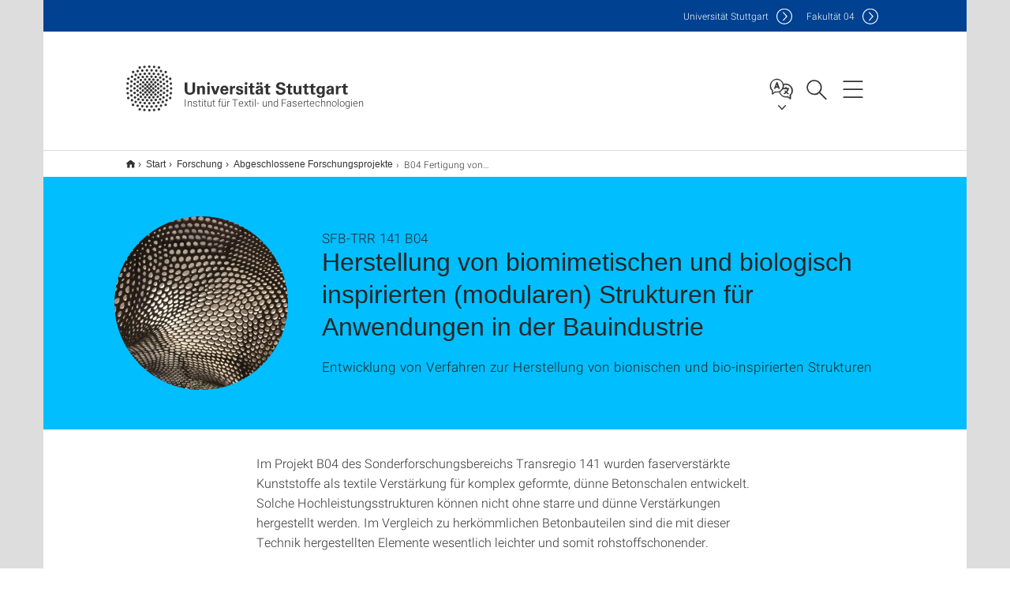

--- FILE ---
content_type: text/html;charset=UTF-8
request_url: https://www.itft.uni-stuttgart.de/de/forschung/AbgeschlosseneForschungsprojekte/sfb-trr-141-b04/
body_size: 54960
content:
<!DOCTYPE html>
<!--[if lt IE 7]>      <html lang="de" class="no-js lt-ie9 lt-ie8 lt-ie7"> <![endif]-->
<!--[if IE 7]>         <html lang="de" class="no-js lt-ie9 lt-ie8"> <![endif]-->
<!--[if IE 8]>         <html lang="de" class="no-js lt-ie9"> <![endif]-->
<!--[if gt IE 8]><!-->


<!--
===================== version="0.1.29" =====================
-->

<html lang="de" class="no-js"> <!--<![endif]-->

<head>

<!-- start metadata (_metadata.hbs) -->
	<meta charset="UTF-8">
	<meta http-equiv="X-UA-Compatible" content="IE=edge"/>
	<meta name="creator" content="TIK" />
	<meta name="Publisher" content="Universität Stuttgart - TIK" />
	<meta name="Copyright" content="Universität Stuttgart" />
	<meta name="Content-language" content="de" />
	<meta name="Page-type" content="Bildungseinrichtung" />
	<meta name="viewport" content="width=device-width, initial-scale=1.0, shrink-to-fit=no"/>
	<meta name="robots" content="index, follow" />
	<meta name="system" content="20.0.18" />
	<meta name="template" content="3.0" />
	<meta name="Description" content="Entwicklung von Verfahren zur Herstellung von bionischen und bio-inspirierten Strukturen"/>	
	<meta name="og:title" content="Herstellung von biomimetischen und biologisch inspirierten (modularen) Strukturen für Anwendungen in der Bauindustrie | Institut für Textil- und Fasertechnologien | Universität Stuttgart" />
	<meta name="og:description" content="Entwicklung von Verfahren zur Herstellung von bionischen und bio-inspirierten Strukturen "/>
	<meta name="og:image" content="https://www.itft.uni-stuttgart.de/img/B04_closeup.jpg" />
	<title>Herstellung von biomimetischen und biologisch inspirierten (modularen) Strukturen für Anwendungen in der Bauindustrie | Institut für Textil- und Fasertechnologien | Universität Stuttgart</title><!-- Ende metadata -->


<!-- Styles-Einbindung (_styles.hbs) -->
	<link rel="apple-touch-icon" sizes="180x180" href="/system/modules/de.stuttgart.uni.v3.basics/resources/favicons/apple-touch-icon.png">
            <link rel="icon" type="image/png" sizes="32x32" href="/system/modules/de.stuttgart.uni.v3.basics/resources/favicons/favicon-32x32.png">
            <link rel="icon" type="image/png" sizes="16x16" href="/system/modules/de.stuttgart.uni.v3.basics/resources/favicons/favicon-16x16.png">
            <link rel="manifest" href="/system/modules/de.stuttgart.uni.v3.basics/resources/favicons/site.webmanifest">
            <link rel="mask-icon" href="/system/modules/de.stuttgart.uni.v3.basics/resources/favicons/safari-pinned-tab.svg" color="#ffffff">
            <meta name="msapplication-TileColor" content="#ffffff">
            <meta name="theme-color" content="#ffffff">
		
<link rel="stylesheet" href="/system/modules/de.stuttgart.uni.v3.basics/resources/css/styles.css" type="text/css" >
<link rel="stylesheet" href="/system/modules/de.stuttgart.uni.v3.basics/resources/css/tik.css" type="text/css" >
<link rel="stylesheet" href="/system/modules/de.stuttgart.uni.v3.basics/resources/css/jquery-ui/jquery-ui-1.11.4.min.css" type="text/css" >
<link rel="stylesheet" href="/system/modules/de.stuttgart.uni.v3.basics/resources/css/fancybox/jquery.fancybox357.min.css" type="text/css" >
<link rel="stylesheet" href="/system/modules/de.stuttgart.uni.v3.basics/resources/css/audio/player.css" type="text/css" >
<link rel="stylesheet" href="/system/modules/de.stuttgart.uni.v3.basics/resources/css/footer/footer.css" type="text/css" ><!-- Ende Styles-Einbindung -->

	<!-- Scripts
	================================================== --> 
	
	
<script src="/system/modules/de.stuttgart.uni.v3.basics/resources/js/bootstrap.js"></script>
<script src="/system/modules/de.stuttgart.uni.v3.basics/resources/js/aperto-bootstrap-ie-workaround.js"></script>
<script src="/system/modules/de.stuttgart.uni.v3.basics/resources/js/tik.js"></script>
<script src="/system/modules/de.stuttgart.uni.v3.basics/resources/js/jquery-ui/jquery-ui-1.11.4.min.js"></script>
<script src="/system/modules/de.stuttgart.uni.filters/resources/js/filters.js"></script>
<script src="/system/modules/de.stuttgart.uni.v3.basics/resources/js/fancybox/jquery.fancybox357.min.js"></script>
<script src="/system/modules/de.stuttgart.uni.v3.basics/resources/js/tippy-popper/popper.min.js"></script>
<script src="/system/modules/de.stuttgart.uni.v3.basics/resources/js/tippy-popper/tippy.min.js"></script>
<script src="/system/modules/de.stuttgart.uni.v3.zsb/resources/videointerview/js/dash.all.min.js"></script><style>
		.page-wrap > #page-complete > .container-fluid > .row > div > .row > .col-xs-12,
		.page-wrap > #page-complete > .container-fluid > .row > div > .row > .col-sm-12,
		.page-wrap > #page-complete > .container-fluid > .row > div > .row > .col-md-12,
		.page-wrap > #page-complete > .container-fluid > .row > div > .row > .col-lg-12,
		.page-wrap > #page-complete > .container > .row > div > .row > .col-xs-12,
		.page-wrap > #page-complete > .container > .row > div > .row > .col-sm-12,
		.page-wrap > #page-complete > .container > .row > div > .row > .col-md-12,
		.page-wrap > #page-complete > .container > .row > div > .row > .col-lg-12 {
			padding: 0;
		}
	</style>
</head>

<body class=" is-no-detailpage  is-not-editmode  lang-de ">

<!--googleoff: snippet-->
	
	<!-- start skiplinks (_skiplinks.hbs)-->
	<div class="skip">
		<ul>
			<li><a href="#main">zum Inhalt springen</a></li>
			<li><a href="#footer">zum Footer springen</a></li>
		</ul>
	</div>
	<!-- end skiplinks -->

	<!--googleon: snippet-->
	<div  id="header" ><div class="header" data-id="id-82bf14c5">
      <span data-anchor id="id-82bf14c5"></span>
              <!-- start header (_header.hbs) -->
              <header class="b-page-header is-subidentity" data-headercontroller="">
                <div class="container">
                  <div class="container-inner">
                    <div class="row">
                      <a class="b-logo" href="https://www.itft.uni-stuttgart.de/">
                        <!--[if gt IE 8]><!-->
                          <img class="logo-rectangle" src="/system/modules/de.stuttgart.uni.v3.basics/resources/img/svg/logo-de.svg" alt="Logo: Universität Stuttgart - zur Startseite" />
                        <img class="logo-rectangle-inverted" src="/system/modules/de.stuttgart.uni.v3.basics/resources/img/svg/logo-inverted-de.svg" alt="Logo: Universität Stuttgart - zur Startseite" />
                        <!--<![endif]-->
                        <!--[if lt IE 9]>
                        <img class="logo-rectangle" src="/system/modules/de.stuttgart.uni.v3.basics/resources/img/png/logo-de.png" alt="Logo: Universität Stuttgart - zur Startseite" />
                        <img class="logo-rectangle-inverted" src="/system/modules/de.stuttgart.uni.v3.basics/resources/img/svg/logo-inverted-de.png" alt="Logo: Universität Stuttgart - zur Startseite" />
                        <![endif]-->

                        <span  class="subidentity fontsize-xs">Institut für Textil- und Fasertechnologien</span>
                        </a>
                      <div class="header-box">

                        <div class="mainidentity">
                              <div class="container-inner">
                                <a href="https://www.uni-stuttgart.de/">Uni<span class="hideonmobile">versität Stuttgart </span></a>
                                <a href="https://www.f04.uni-stuttgart.de/">F<span class="hideonmobile">akultät </span>04</a></div>
                            </div>
                            <div class="language">
                          <div class="language-box">
                            <span id="language-menu-title" data-tippy-content="Sprache dieser Seite" data-tippy-placement="left">Sprache dieser Seite</span>

                            <ul id="language-menu-options" aria-labelledby="language-menu-title" role="menu">
                                <li class="current-language"><strong><abbr data-tippy-content="Aktuelle Sprache: Deutsch" data-tippy-placement="left">de</abbr></strong></li>
                                          <li><a id="localelink" href="https://www.itft.uni-stuttgart.de/research/ClosedResearchProjects/sfb-trr-141-b04/" lang="en"><abbr data-tippy-content="Change language: American English" data-tippy-placement="left">en</abbr></a></li></ul>
                            </div>
                        </div>
                        <div id="search" class="search">
                          <button aria-controls="search-box" aria-expanded="false" data-href="#search-box" data-tippy-content="Suche" data-tippy-placement="left"><span>Suche</span>
                          </button>
                        </div>
                        <div class="nav-button">
								<button class="lines-button" aria-controls="main-nav" aria-expanded="false" data-href="#b-page-nav" data-tippy-content="Hauptnavigationspunkte" data-tippy-placement="left">
									<span class="lines">Hauptnavigationspunkte</span>
								</button>
							</div>
						<div class="login-main-desktop"></div>
                      </div>
                    </div>
                  </div>
                </div>
                <!-- Start Suche (_search.hbs) -->
                <div class="search-box js-visible" id="search-box" aria-hidden="true">
                  <h2>Suche</h2>
                  <div class="container" role="tabpanel">
                    <div class="search-box-inner">
                      <form action="https://www.itft.uni-stuttgart.de/search/">
                        <fieldset>
                          <div class="form-label col-sm-12">
                            <label for="global-search">Suche</label>
                            <input type="search" name="q" placeholder="Suche nach Themen, Personen ..." id="global-search" class="autosuggest" />
                          </div>
                          <div class="button">
                            <input aria-label="Starte Suche" type="submit" value="suchen">
                          </div>
                        </fieldset>
                        <input type="hidden" name="lq" value="" />
                        <input type="hidden" name="reloaded" value=""/>                       
                        <input type="hidden" name="restriction" value="false"/>
                        </form>
                    </div>
                  </div>
                </div>
                <!-- Ende Suche -->
                <div class="login-main-mobile js-visible" aria-hidden="false"></div>
                <!-- Ende Login -->
              </header>
              <!-- Ende header -->

              <div class="b-page-nav is-subidentity" id="main-nav" aria-hidden="true">
                <div class="container">
                  <div class="container-inner">
                    <div class="fixed-wrapper">
                      <a class="backto" href="#">zurück</a>
                      <div class="location" aria-hidden="true">
                        <ul>
                          <li class="on"><span></span></li>
                            <li><span></span></li>
                          <li><span></span></li>
                          <li><span></span></li>
                          <li><span></span></li>
                        </ul>
                      </div>
                    </div>

                    <div class="scroll-wrapper">
                      <nav class="main-navigation" aria-label="Haupt-Navigation">
                        <div class="menu-group-box" >
                          <div class="menu-box" data-level="show-level-0">
                            <div class="viewbox" style="position:relative;">
                              <div class="wrapper" style="width: 100%; height: 100%;">
                                <ul class="menu level-0 active-list" id="level-0-0" style="display: block;" aria-expanded="true">
	<li class="has-menu"><a href="#level-1-0">Institute</a></li>
	<li class="has-menu"><a href="#level-1-1">Research</a></li>
	<li class="has-menu"><a href="#level-1-2">Teaching</a></li>
	<li class="has-menu"><a href="#level-1-3">Offers Student Projects</a></li>
</ul>
	<ul class="menu level-1 " id="level-1-3" data-parent="#level-0-0" >
		<li class="overview"><a href="https://www.itft.uni-stuttgart.de/StudentResearchProjects/">Offers Student Projects</a></li>
		<li><a href="https://www.itft.uni-stuttgart.de/StudentResearchProjects/Biomedical-Engineering">Biomedical Engineering</a></li>
		<li><a href="https://www.itft.uni-stuttgart.de/StudentResearchProjects/Chemical-Fibers-and-Nonwovens">Chemical Fibers and Nonwovens</a></li>
		<li><a href="https://www.itft.uni-stuttgart.de/StudentResearchProjects/E-Textiles-and-Acoustics">E-Textiles & Acoustics</a></li>
		<li><a href="https://www.itft.uni-stuttgart.de/StudentResearchProjects/Fiber-Reinforced-Composites">Fiber-ReinforcedComposites</a></li>
		<li><a href="https://www.itft.uni-stuttgart.de/StudentResearchProjects/ITFT">ITFT</a></li>
		<li><a href="https://www.itft.uni-stuttgart.de/StudentResearchProjects/Knitting-Technique">Knitting Technique</a></li>
		<li><a href="https://www.itft.uni-stuttgart.de/StudentResearchProjects/Management-Research">Management Research</a></li>
		<li><a href="https://www.itft.uni-stuttgart.de/StudentResearchProjects/Smart-Living-Textiles">Smart Living Textiles</a></li>
		<li><a href="https://www.itft.uni-stuttgart.de/StudentResearchProjects/Staple-Fibers-Weaving-and-Simulation">Staple Fibers, Weaving & Simulation</a></li>
		<li><a href="https://www.itft.uni-stuttgart.de/StudentResearchProjects/Textile-Chemistry-Environment-Energy">Textile Chemistry, Environment, Energy</a></li>
	</ul>
	<ul class="menu level-1 " id="level-1-0" data-parent="#level-0-0" >
		<li class="overview"><a href="https://www.itft.uni-stuttgart.de/institute/">Institute</a></li>
		<li><a href="https://www.itft.uni-stuttgart.de/institute/team/">Team</a></li>
		<li><a href="https://www.itft.uni-stuttgart.de/institute/contact/">Contact and Directions</a></li>
		<li><a href="https://www.itft.uni-stuttgart.de/institute/history/">History</a></li>
		<li><a href="https://www.itft.uni-stuttgart.de/institute/technologies/">Technologies</a></li>
		<li><a href="https://www.itft.uni-stuttgart.de/institute/publications/">Publications</a></li>
		<li><a href="https://www.itft.uni-stuttgart.de/institute/cooperations/">DITF</a></li>
		<li><a href="https://www.itft.uni-stuttgart.de/institute/Positions/">Open Positions</a></li>
	</ul>
	<ul class="menu level-1 " id="level-1-1" data-parent="#level-0-0" >
		<li class="overview"><a href="https://www.itft.uni-stuttgart.de/research/">Research</a></li>
		<li class="has-menu"><a href="#level-2-7">Built Demonstrators</a></li>
		<li class="has-menu"><a href="#level-2-8">Ongoing Research Projects</a></li>
		<li class="has-menu"><a href="#level-2-9">Closed Research Projects</a></li>
	</ul>
		<ul class="menu level-2 " id="level-2-7" data-parent="#level-1-1" >
			<li class="overview"><a href="https://www.itft.uni-stuttgart.de/research/BuiltDemontrators/">Built Demonstrators</a></li>
			<li><a href="https://www.itft.uni-stuttgart.de/research/BuiltDemontrators/BraidedBranch/">Braided Branch 2018</a></li>
			<li><a href="https://www.itft.uni-stuttgart.de/research/BuiltDemontrators/Flectofold/">Flectofold 2018</a></li>
			<li><a href="https://www.itft.uni-stuttgart.de/research/BuiltDemontrators/ITECHResearchDemonstrator/">ITECH Research Demonstrator 2018-19</a></li>
			<li><a href="https://www.itft.uni-stuttgart.de/research/BuiltDemontrators/Flexafold/">Flexafold 2019</a></li>
			<li><a href="https://www.itft.uni-stuttgart.de/research/BuiltDemontrators/MPIEducationalTrail/">MPI Educational Trail 2021</a></li>
			<li><a href="https://www.itft.uni-stuttgart.de/research/BuiltDemontrators/FlectoCurve/">FlectoCurve 2022</a></li>
			<li><a href="https://www.itft.uni-stuttgart.de/research/BuiltDemontrators/FlectoLine/">FlectoLine Façade 2024</a></li>
			<li><a href="https://www.itft.uni-stuttgart.de/research/BuiltDemontrators/FlectoLine_0001/">FlectoLine Façade 2024</a></li>
		</ul>
		<ul class="menu level-2 " id="level-2-9" data-parent="#level-1-1" >
			<li class="overview"><a href="https://www.itft.uni-stuttgart.de/research/ClosedResearchProjects/">Closed Research Projects</a></li>
			<li><a href="https://www.itft.uni-stuttgart.de/research/ClosedResearchProjects/BioElast01_A03/">A03 Surface deformation in FRPs (BioElast01)</a></li>
			<li><a href="https://www.itft.uni-stuttgart.de/research/ClosedResearchProjects/sfb-trr-141-a04/">A04 Adaptive fiber-reinforced structures with locally integrated hinges</a></li>
			<li><a href="https://www.itft.uni-stuttgart.de/research/ClosedResearchProjects/sfb-trr-141-a06/">A06 FRP-concrete knot structures</a></li>
			<li><a href="https://www.itft.uni-stuttgart.de/research/ClosedResearchProjects/biag/">Adaptive FRPs (BIAG)</a></li>
			<li><a href="https://www.itft.uni-stuttgart.de/research/ClosedResearchProjects/c3-addfiberfab/">Additive Manufacturing (AddFiberFab)</a></li>
			<li><a href="https://www.itft.uni-stuttgart.de/research/ClosedResearchProjects/sfb-trr-141-b04/">B04 Fabrication of functional graded structures</a></li>
			<li><a href="https://www.itft.uni-stuttgart.de/research/ClosedResearchProjects/FRP-hinges/">FRP-Hinges: 3D-woven, adaptive FRPs</a></li>
			<li><a href="https://www.itft.uni-stuttgart.de/research/ClosedResearchProjects/RP11-1/">RP11-1 Long-Span Fibre Composite Structures</a></li>
			<li><a href="https://www.itft.uni-stuttgart.de/research/ClosedResearchProjects/3DSunTrack/">3DSunTrack – Tracking of PV-functionalized façade modules</a></li>
			<li><a href="https://www.itft.uni-stuttgart.de/research/ClosedResearchProjects/Flectuation/">Flectuation - Adaptive FRPs with integrated actuation</a></li>
			<li><a href="https://www.itft.uni-stuttgart.de/research/ClosedResearchProjects/VFMG/">VFMG – Prestressed, Fiber-Reinforced Polymer Concrete</a></li>
		</ul>
		<ul class="menu level-2 " id="level-2-8" data-parent="#level-1-1" >
			<li class="overview"><a href="https://www.itft.uni-stuttgart.de/research/OngoingResearchProjects/">Ongoing Research Projects</a></li>
			<li><a href="https://www.itft.uni-stuttgart.de/research/OngoingResearchProjects/IntCDC_Project12-2/">IntCDC RP12-2 – Computational Co-Design Framework</a></li>
			<li><a href="https://www.itft.uni-stuttgart.de/research/OngoingResearchProjects/3D_braided_nodes/">3D braided nodes – Automation manufacturing process of braided load-bearing nodes</a></li>
			<li><a href="https://www.itft.uni-stuttgart.de/research/OngoingResearchProjects/VFMG_2.0/">VFMG 2.0 – Optimization of pre-stressed fiber reinforced mineral cast</a></li>
			<li><a href="https://www.itft.uni-stuttgart.de/research/OngoingResearchProjects/BioSunShade/">BioSunShade – Natural fiber reinforced adaptive FRP with photovoltaics</a></li>
			<li><a href="https://www.itft.uni-stuttgart.de/research/OngoingResearchProjects/HNFVBauSys2/">HNFBauSys2 – Monitoring timber-natural fiber composite-systems</a></li>
		</ul>
	<ul class="menu level-1 " id="level-1-2" data-parent="#level-0-0" >
		<li class="overview"><a href="https://www.itft.uni-stuttgart.de/teaching/">Teaching</a></li>
		<li class="has-menu"><a href="#level-2-10">Specializations</a></li>
		<li class="has-menu"><a href="#level-2-11">Module, APMB, SF-experiments, Excursions</a></li>
		<li><a href="https://www.itft.uni-stuttgart.de/teaching/master---bachelorthesis/">Student work, Bachelor- and Masterthesis</a></li>
		<li><a href="https://www.itft.uni-stuttgart.de/teaching/doctoral-studies/">Doctorate</a></li>
		<li><a href="https://www.itft.uni-stuttgart.de/teaching/scholarship/">Financial support and scholarship</a></li>
	</ul>
		<ul class="menu level-2 " id="level-2-11" data-parent="#level-1-2" >
			<li class="overview"><a href="https://www.itft.uni-stuttgart.de/teaching/module-apmb-sf-experiments-excursions/">Module, APMB, SF-experiments, Excursions</a></li>
			<li><a href="https://www.itft.uni-stuttgart.de/teaching/module-apmb-sf-experiments-excursions/courses/">Module Biomimetics</a></li>
			<li><a href="https://www.itft.uni-stuttgart.de/teaching/module-apmb-sf-experiments-excursions/practical-training/">APMB and SF-experiments</a></li>
			<li><a href="https://www.itft.uni-stuttgart.de/teaching/module-apmb-sf-experiments-excursions/IndustrialInternship/">Industrial Internship (Process Engineering) </a></li>
			<li><a href="https://www.itft.uni-stuttgart.de/teaching/module-apmb-sf-experiments-excursions/excursion/">Excursions</a></li>
		</ul>
		<ul class="menu level-2 " id="level-2-10" data-parent="#level-1-2" >
			<li class="overview"><a href="https://www.itft.uni-stuttgart.de/teaching/specialization/">Specializations</a></li>
			<li><a href="https://www.itft.uni-stuttgart.de/teaching/specialization/specialization-textile-technology/">Textile Technology / Fiber- and Textile Technology</a></li>
			<li><a href="https://www.itft.uni-stuttgart.de/teaching/specialization/specialization-biomedical-process-engineering/">Biomedical Process Engineering</a></li>
			<li><a href="https://www.itft.uni-stuttgart.de/teaching/specialization/Lectures-biomedical-process-engineering/">Lectures Biomedical Process Engineering</a></li>
			<li><a href="https://www.itft.uni-stuttgart.de/teaching/specialization/Lectures-Textile-Technology/">Lectures Textile Technology / Fiber- and Textile Technology</a></li>
		</ul>
<!-- Navigation: 12 µs --></div>

                            </div>
                          </div>
                        </div>
                      </nav>
                      <a href="#closeNavigation" class="close-nav">Navigation schließen</a>
                      </div>

                  </div><!-- container-inner -->
                </div><!--  container -->
              </div></div>
    <script type="module">
      
      import Login from '/system/modules/de.stuttgart.uni.v3.basics/resources/js/login.mjs'
      new Login("de", "", "", "", "", "", "", "", "", true).init()
    </script>
  </div><div id="wrapper" class="is-subidentity">
		<div id="content">
			<main id="main" class="r-main">
				<div class="main__wrapper" data-js-id="container">
                    <noscript>
                        <div class="alert alert-danger">Für die volle Funktionalität dieser Site ist JavaScript notwendig. Hier finden Sie eine <a href="https://enablejavascript.co/" target="_blank">Anleitung zum Aktivieren von JavaScript in Ihrem Browser</a>.</div></noscript>
					<!-- Start Segment -->
					<div class="segment is-border-top">
							<div class="container">
								<div class="container-inner">
									<div class="row">
										<div class="col-md-12">
											<!-- Start Breadcrumb (_breadcrumb.hbs) -->
											<nav class="b-breadscroller--default" data-css="b-breadscroller" data-js-module="breadscroller" aria-label="breadcrumb">
													<!--googleoff: snippet-->
													<h2 class="breadscroller__headline">Position innerhalb des Seitenbaumes</h2>
													<div class="breadscroller__controls" data-js-atom="breadscroller-controls">
														<button class="breadscroller__controls-btn is-back" data-js-atom="breadscroller-controls-back">
															<span>Seitenpfad nach links schieben</span>
														</button>
														<button class="breadscroller__controls-btn is-forward" data-js-atom="breadscroller-controls-forward">
															<span>Seitenpfad nach rechts schieben</span>
														</button>
													</div>
													<!--googleon: snippet-->
													<div class="breadscroller__content" data-js-atom="breadscroller-container">
														<ol class="breadscroller__list" data-js-atom="breadscroller-list">

															<li class="breadscroller__list-item">
																				<a href="https://www.itft.uni-stuttgart.de/" class="breadscroller__list-element">Home</a>
																			</li>
																		<li class="breadscroller__list-item">
																				<a href="https://www.itft.uni-stuttgart.de/de/" class="breadscroller__list-element">Start</a>
																			</li>
																		<li class="breadscroller__list-item">
																				<a href="https://www.itft.uni-stuttgart.de/de/forschung/" class="breadscroller__list-element">Forschung</a>
																			</li>
																		<li class="breadscroller__list-item">
																				<a href="https://www.itft.uni-stuttgart.de/de/forschung/AbgeschlosseneForschungsprojekte/" class="breadscroller__list-element">Abgeschlossene Forschungsprojekte</a>
																			</li>
																		<li class="breadscroller__list-item">
																							<span class="breadscroller__list-element is-active">B04 Fertigung von funktional-gradierten Strukturen</span>
																						</li>
																					</ol>
													</div>
												</nav>	
												<!-- Ende Breadcrumb -->
											<!-- Breadcrumb: 12 ms --></div>
									</div>
								</div><!--  container-inner -->
							</div><!-- container -->
						</div>
					<!-- End Segment -->

					<div  id="intro" ><div class="introbox pgelement image-element" style="margin-bottom: 30px;" data-id="id-929331e6">
			<span data-anchor id="id-929331e6"></span>
							
							<div class="segment is-bg-blue  ">
								<div class="container">
									<div class="container-inner">
										<div class="row">
											<div class="c-intro-teaser--default  " data-css="c-intro-teaser">
												<div class="intro-teaser__wrapper">
													<figure class="c-figure--intro-teaser" data-css="c-figure">
															<div class="figure__wrapper">
															
																<picture class="c-picture" data-css="c-picture">
	<img src="https://www.itft.uni-stuttgart.de/img/B04_closeup.jpg?__scale=w:220,h:220,cx:87,cy:0,cw:755,ch:755" style=""  alt=""/>
</picture>
</div>
														</figure>
													<div class="intro-teaser__content col-md-9 col-sm-8 col-xs-12">
														<div class="reverse-order">
															<h1  class="intro-teaser__headline">Herstellung von biomimetischen und biologisch inspirierten (modularen) Strukturen für Anwendungen in der Bauindustrie</h1>
															<p  class="intro-teaser__kicker">SFB-TRR 141 B04</p>
															</div>
														<p >
																Entwicklung von Verfahren zur Herstellung von bionischen und bio-inspirierten Strukturen</p>
															</div>
													</div>
											</div>
										</div>
									</div>
								</div>
							</div></div>
	</div><div  id="page-complete" ><div>
		<div class="segment  ">
   <div class="container ">
       <div class="container-inner">
          <div class="row ">
  <div class="col-md-8 oc-container-column col-md-offset-2" ><div class="flexblocks_v3 pgelement" style="margin-bottom: 30px;" data-id="id-44cb5114">
					<span data-anchor id="id-44cb5114"></span>
						<div class="flexblocks">
		<div>
								<span data-anchor id="id-44cb5114-0"></span>
								<div class="absatz">
									<div >
											<p>Im Projekt B04 des Sonderforschungsbereichs Transregio 141 wurden faserverstärkte Kunststoffe als textile Verstärkung für komplex geformte, dünne Betonschalen entwickelt. Solche Hochleistungsstrukturen können nicht ohne starre und dünne Verstärkungen hergestellt werden. Im Vergleich zu herkömmlichen Betonbauteilen sind die mit dieser Technik hergestellten Elemente wesentlich leichter und somit rohstoffschonender.</p>
<p>Im Projekt wurde ein Pultrusionsverfahren mit UV-Vernetzung von gekrümmten Profilen entwickelt. Im Mittelpunkt standen Profile aus Glasfasern, aber auch Basalt- und Carbonfasern können mit einer geringen Zykluszeit auf die gleiche Weise verarbeitet werden. Da Materialien wie Basalt und Carbon für ultraviolettes Licht nicht durchlässig sind, wurden dem Harzsystem verschiedene Substanzen zugegeben, um eine vollständige Vernetzung in das Innere des Rovings zu erreichen. Um gebogene Profile herzustellen, wurde ein flexibles, UV-durchlässiges Werkzeug entwickelt und erfolgreich eingesetzt.</p></div>
									</div>
								</div></div>
</div><div class="flexblocks_v3 pgelement" style="margin-bottom: 30px;" data-id="id-85fe725a">
					<span data-anchor id="id-85fe725a"></span>
						<div class="flexblocks">
		<div>
								<span data-anchor id="id-85fe725a-0"></span>
								<div class="absatz">
									<div >
											</div>
									<div class="video">
	<a id="hostName-id-85fe725a-1" style="display:none;" href="https://www.itft.uni-stuttgart.de/de/"></a>
				<div class="pgelement">
								<div class="headline">
									<span data-anchor id="id-85fe725a-1"></span>
									<h3 >UV Pultrusion</h3>
									</div>
								<div class="row">
									<div class="col-xs-12" id="video-id-85fe725a-1">
										<!-- Poster -->
					<!-- Autoplay -->
					<!-- Duration -->
					<!-- Download -->
					<!-- Autoplay -->
					<!-- Controls -->
					<!-- Loop -->
					<div class="video-responsive video-src-opencast" id="video-id-85fe725a-1">
					<style>
					.video-player-portrait-id-85fe725a-1 {
						width: 177%;
						height: 100%;
						border-radius: 15px;
						aspect-ratio: 1280 / 720;
					}
					@media screen and (max-width: 768px) {
						.video-player-portrait-id-85fe725a-1 {
							width: 38vh;
							max-width: 100%;
						}
					}
					.video-player-landscape-id-85fe725a-1 {
						width: 100%;
						height: 100%;
						aspect-ratio: 1280 / 720;
					}
			</style>
			<video controls data-dashjs-player playsinline
						class="video-player video-player-landscape-id-85fe725a-1"
						alt="UV Pultrusion"
						data-matomo-title="UV Pultrusion"
						preload="auto"
						style='display:none;'
						>
							<source type="application/x-mpegURL" src="https://ocstream.tik.uni-stuttgart.de/opencast-engage/smil:engage-player_b6bfc392-1387-4722-b769-c8c419742b7e_presenter.smil/playlist.m3u8" />
							<source type="application/dash+xml" src="https://ocstream.tik.uni-stuttgart.de/opencast-engage/smil:engage-player_b6bfc392-1387-4722-b769-c8c419742b7e_presenter.smil/manifest_mpm4sav_mvlist.mpd" />
							<source type="video/mp4" src="https://engage.tik.uni-stuttgart.de/static/mh_default_org/engage-player/b6bfc392-1387-4722-b769-c8c419742b7e/a3d2b333-6133-4139-b753-e6f3ea9388c8/B04_ITFT_final.mp4?policy=[base64]&keyId=default&signature=1490da11757a2627fdd015cbb1f1df6b799333d4a96c9cf9540c2b2121b55382#t=0.1" />
						</video>
					<a id="bg-id-85fe725a-1" href="https://www.itft.uni-stuttgart.de/img/Video-Vorschau.PNG" aria-label="PNG"></a>
					<div class="video-poster video-player-landscape-id-85fe725a-1">
							<div class="video-button"></div>
						</div>
					<div class="video-duration">01:08</div>
					<div class="video-footer video-footer-noButtons" style="display: none">
						<div style="flex-grow: 1"></div>
						<div class="video-buttons">
							</div>
					</div>
					</div>
					<script type="module">
					import Video from '/system/modules/de.stuttgart.uni.v3.basics/resources/js/video/video.mjs'
					new Video("id-85fe725a-1", true, "Opencast", "https://engage.tik.uni-stuttgart.de/static/mh_default_org/engage-player/b6bfc392-1387-4722-b769-c8c419742b7e/a3d2b333-6133-4139-b753-e6f3ea9388c8/B04_ITFT_final.mp4?policy=[base64]&keyId=default&signature=1490da11757a2627fdd015cbb1f1df6b799333d4a96c9cf9540c2b2121b55382", true, true)
					</script><div class="alert alert-info" ><p>Dieses Video zeigt die UV-Pultrusion von Glasfasern. Nach der Imprägnierung mit einem UV-reaktiven Harz/Härter-Gemisch wird die Vernetzung durch UV-Strahlung ausgelöst. Während die Fasern in dem Schlauchwerkzeug zu einem gebogenen Stab umgeformt werden, wird dieser sofort stabil wird.</p></div>
										</div>
								</div>
							</div>
						</div>
</div>
								</div></div>
</div></div>         </div>
      </div>
   </div>
</div></div>	
<div>
		<div class="segment  ">
   <div class="container ">
       <div class="container-inner">
          <div class="row ">
  <div class="col-md-8 oc-container-column col-md-offset-2" ><div class="flexblocks_v3 pgelement" style="margin-bottom: 30px;" data-id="id-d91b4c90">
					<span data-anchor id="id-d91b4c90"></span>
						<div class="flexblocks">
		<div>
								<span data-anchor id="id-d91b4c90-0"></span>
								<div class="absatz">
									<div >
											<p>Für die Herstellung von komplexen Formteilen mit textiler Bewehrung wurde die Faserablage von imprägnierten Carbonrovingen untersucht. Ein Faserablagekopf für die robotische Platzierung und Wickelanwendungen für skalierbare Komponenten wurde entwickelt.</p>
<p>Im Mittelpunkt stand die Umsetzung einer dünnwandigen Betonschale mit makroskopischen Durchbrüchen, wobei die Porengröße der Lastverteilung entspricht. Der Großdemonstrator besteht aus mehreren doppelt gekrümmten Schalenelementen mit einer Dicke von ca. 3 cm. Durch die entwickelte Faserablagetechnologie in Kombination mit oder ohne Beton ist es möglich, selbsttragende Komponenten für Primärstrukturen in einer Vielzahl von Anwendungen zu realisieren.</p>
<p>Ein Ergebnis von B04 ist ein Pavillon aus mehreren doppelt-gekrümmten Schalenelementen, welcher im Rahmen der Sonderausstellung "Baubionik – Biologie beflügelt Architektur" in Schloss Rosenstein des Museums für Naturkunde Stuttgart ausgestellt wurde.</p></div>
									</div>
								</div></div>
</div><div class="flexblocks_v3 pgelement" style="margin-bottom: 30px;" data-id="id-ef6294b1">
					<span data-anchor id="id-ef6294b1"></span>
						<div class="flexblocks">
		<div>
								<span data-anchor id="id-ef6294b1-0"></span>
								<div class="absatz">
									<div >
											</div>
									<p><a class="btn btn-default linkbutton __btn __btn-u __u-small" href="http://www.naturkundemuseum-bw.de/baubionik/index.html">Virtueller Rundgang "Baubionik – Biologie beflügelt Architektur"</a></p>
										</div>
								</div></div>
</div><div class="flexblocks_v3 pgelement" style="margin-bottom: 30px;" data-id="id-5cf31641">
					<span data-anchor id="id-5cf31641"></span>
						<div class="flexblocks">
		<div id="slider-5cf31641" class="carousel slide  " data-ride="carousel" data-interval="9000">
							<div class="carousel-indicator-container">
							<button class="carousel-play-pause is-active" tabindex="0" aria-hidden="false" alt="Slider pausieren / wieder anstoßen"></button>
								<ol class="carousel-indicators">
									<li data-target="#slider-5cf31641" data-slide-to="0" class="active" tabindex="-1" aria-hidden="true"></li>
									<li data-target="#slider-5cf31641" data-slide-to="1" class="" tabindex="-1" aria-hidden="true"></li>
									<li data-target="#slider-5cf31641" data-slide-to="2" class="" tabindex="-1" aria-hidden="true"></li>
									<li data-target="#slider-5cf31641" data-slide-to="3" class="" tabindex="-1" aria-hidden="true"></li>
									<li data-target="#slider-5cf31641" data-slide-to="4" class="" tabindex="-1" aria-hidden="true"></li>
									</ol>
							</div>
							<script>
									document.addEventListener('DOMContentLoaded', () => {
										const toggleButton = document.querySelector('.carousel-play-pause')
										toggleButton.onclick = () => {
											const isActive = toggleButton.classList.contains('is-active')
											if (isActive) {
												$('#slider-5cf31641').carousel('pause')
										} else {
												$('#slider-5cf31641').carousel('cycle')
										}
											toggleButton.classList.toggle('is-active')
											toggleButton.classList.toggle('isnt-active')
										}
									})
							</script>
							<div class="carousel-inner">
								<div class="item active">
										<picture class="c-picture" data-css="c-picture">
	<img src="https://www.itft.uni-stuttgart.de/img/IMG_5598.JPG?__scale=w:1200,h:675,cx:0,cy:104,cw:2000,ch:1125" style=""  alt="UV-Vernetzung in der klassischen Pultrusion"/>
</picture>
<div class="carousel-caption">
												<p class="image-description">Ein Glasfaserroving, der durch die UV-Strahlung in der Formgebungszone beleuchtet, aus dem Werkzeug herausgezogen, und sofort ausgehärtet wird. In diesem Fall kommt es zu keiner Biegung der Glasfaserstäbe.</p>
													</div>
											</div>
								<div class="item ">
										<picture class="c-picture" data-css="c-picture">
	<img src="https://www.itft.uni-stuttgart.de/img/UV.jpg?__scale=w:1200,h:675,cx:323,cy:147,cw:1373,ch:772" style=""  alt="UV-Array in der Frontansicht"/>
</picture>
<div class="carousel-caption">
												<p class="image-description">Der UV-durchlässige Schlauch wurde etwas angehoben, um die LED-Arrays der UV-Lampe beim Vernetzen von Glasfasern zu zeigen. Auffallend ist die Farbänderung der imprägnierten Fasern, die von links nach rechts vorbeilaufen.</p>
													</div>
											</div>
								<div class="item ">
										<picture class="c-picture" data-css="c-picture">
	<img src="https://www.itft.uni-stuttgart.de/img/LayingProcess.PNG?__scale=w:1200,h:675,cx:19,cy:0,cw:1303,ch:733" style=""  alt="Carbonfaserverstärkung für den Großdemonstrator"/>
</picture>
<div class="carousel-caption">
												<p class="image-description">Zwei Lagen Carbonfaserbewehrung wurden auf eine Hälfte der Schalung für die Betonschalelemente gelegt.</p>
													</div>
											</div>
								<div class="item ">
										<picture class="c-picture" data-css="c-picture">
	<img src="https://www.itft.uni-stuttgart.de/img/B04_RSM_D.jpg?__scale=w:1200,h:675,cx:71,cy:227,cw:1847,ch:1038" style=""  alt="Großdemonstrator im Rosenstein Museum"/>
</picture>
<div class="carousel-caption">
												<p class="image-description">Der Großdemonstrator überspannt ein Quadrat von ca. 5 x 5 m². Durch die Beleuchtung oberhalb der porösen Form entsteht eine Lichtverteilung, welche die Leichtigkeit der Konstruktion unterstreicht.</p>
													</div>
											</div>
								<div class="item ">
										<picture class="c-picture" data-css="c-picture">
	<img src="https://www.itft.uni-stuttgart.de/img/B04_closeup.jpg?__scale=w:1200,h:675,cx:0,cy:116,cw:930,ch:523" style=""  alt="Detailansicht des Großdemonstrators"/>
</picture>
<div class="carousel-caption">
												<p class="image-description">Der Pavillon besteht aus mehreren faserverstärkten Segmenten, die miteinander verschraubt sind. Die Carbonfaserbewehrung wird vom Beton eingeschlossen und versteift die Struktur.</p>
													</div>
											</div>
								</div>
							<a	class="left carousel-control"
								href="#slider-5cf31641"
								data-slide="prev"
								tabindex="-1"
								aria-hidden="true">
								<span class="c-cta--slider prev-next-button is-previous" data-css="c-cta" data-js-atom="slider-previous"></span>
								<span class="sr-only">Previous</span>
							</a>
							<a	class="right carousel-control"
								href="#slider-5cf31641"
								data-slide="next"
								tabindex="-1"
								aria-hidden="true">
								<span class="c-cta--slider prev-next-button is-next" data-css="c-cta" data-js-atom="slider-next"></span>
								<span class="sr-only">Next</span>
							</a>
						</div></div>
</div></div>         </div>
      </div>
   </div>
</div></div>	
<div>
		<div class="segment  ">
   <div class="container ">
       <div class="container-inner">
          <div class="row ">
  <div class="col-md-8 oc-container-column col-md-offset-2" ><div class="flexblocks_v3 pgelement" style="margin-bottom: 30px;" data-id="id-ce876825">
					<span data-anchor id="id-ce876825"></span>
						<div class="flexblocks">
		<div>
								<span data-anchor id="id-ce876825-0"></span>
								<div class="absatz">
									<div >
											<p><strong>Projektlaufzeit<br /></strong>Oktober 2014&nbsp;– Juni 2018</p>
<p><strong>Projektteam<br /></strong>ITFT Institut für Textil- und Fasertechnologien, <br />Universität Stuttgart<br />Prof. Dr.-Ing. Götz T. Gresser, Hans Christof, Pascal Mindermann</p>
<p>ILEK Institut für Leichtbau, Entwerfen und Konstruieren, <br />Universität Stuttgart<br />Prof. Dr.-Ing. Werner Sobek, Daria Kovaleva</p>
<p>ISW Institut für Steuerungstechnik der Werkzeugmaschinen und Fertigungseinrichtungen, <br />Universität Stuttgart<br />Dr.-Ing. Armin Lechler, Daniel Coupek, Frederik Wulle</p>
<p><strong>Förderung<br /></strong>Dieses Forschungsvorhaben wurde von der Deutschen Forschungsgemeinschaft (DFG) als Teil des Sonderforschungsbereiches (SFB/Transregio) 141 "Biologisches Design und integrative Strukturen" / Projekt B04 gefördert.</p>
<p><a href="http://www.trr141.de" target="_blank" rel="noopener">Weitere Informationen zum Sonderforschungsbereich (SFB) TRR-141</a></p></div>
									</div>
								</div></div>
</div></div>         </div>
      </div>
   </div>
</div></div>	
</div><div  id="contact" ><div class="kontakt" data-id="id-44432dfe">
			<span data-anchor id="id-44432dfe"></span>
						
						<div class="kontakt">
			<div class="segment">
	<div class="container">
		<div class="container-inner">
			<div class="row">
<div class="col-md-12">
				
					<h3 >Ansprechpartner</h3>
					<div class="kontaktbox-outer is-grid-2">
						<div class="">

								<div class="c-box--default is-medium" data-css="c-box">
												<div class="box__image">
													<div class="box__image-container">
														<div class="box__placeholder"></div>
															</div>
												</div>
												<div class="box__content">
													<div class="box__header">
														</div>
													<div class="box__contact">
														<ul class="box__list">
															<li class="box__list-item">
																<span class="box__list-text">
																	<span class="box__item-icon is-profile" data-tippy-content="Profil-Seite" aria-label="Profil-Seite"></span>
																	<span class="box__item-text">
																		<a href="https://www.itft.uni-stuttgart.de/de/institut/team/Mindermann-00002/" class="box__headline-link" aria-label="Zur Mitarbeiter*in-Seite von">Profil-Seite</a>
																	</span>
																</span>
															</li>
															</ul>
														</div>
												</div>
											</div>
										</div>
							<div class="is-last-row">

								<div class="c-box--default is-medium" data-css="c-box">
												<div class="box__image">
													<div class="box__image-container">
														<div class="box__location is-location is-bg-light-grey ">
															
															</div>
													</div>
												</div>
												<div class="box__content">
													<div class="box__header">
														<strong class="box__topline">&nbsp;</strong>
														<h3  class="box__headline" id="box__headline-text">
																Info</h3>
														</div>
													<div class="box__contact">
														<ul class="box__list">
															<li class="box__list-item">
																	<a class="box__list-text" href="H5DGOJ:DIAJ@DOAO.PID-NOPOOB5MO.89" data-obfuscated="true" aria-label="E-Mail schreiben an Info">
																		<span class="box__item-icon is-mail" data-tippy-content="E-Mail" aria-label="E-Mail"></span>
																		<span class="box__item-text">
																			E-Mail schreiben</span>
																	</a>
																</li>
															</ul>
													</div>
												</div>
											</div>
										</div>
							</div>
					</div>
							</div>
		</div>
	</div>
</div>
</div></div>
	</div></div>
			</main><!-- end main -->
		</div><!-- end content -->
	</div><!-- end wrapper -->
			
		
	<!-- Start Footer (_footer.hbs) -->
	<footer class="r-page-footer">

		<div  id="footer" ><div class="footer-wrapper" data-id="id-82beedb3">
                    <div class="local-contact-footer">
                                <div class="container">
                                    <div class="container-inner">
                                        <div class="row">
                                            <section class="b-social-media">
                                                <div class="col-md-3">
                                                    <h3 class="linklist__title">So erreichen Sie uns</h3>
                                                </div>
                                                <div class="col-md-9">
                                                    <div class="c-linklist--footer-socials" data-css="c-linklist">
                                                        <ul class="linklist__list">
                                                            <li class="linklist__entry"><a href="https://www.itft.uni-stuttgart.de/de/institut/kontakt/"><span class="xs-icon-white contact"></span>Kontakt</a></li>
                                                        </ul>
                                                    </div>
                                                </div>
                                            </section>
                                        </div>
                                    </div>
                                </div>
                            </div>
                        <div class="global-rich-footer">
                        <span data-anchor id="id-82beedb3"></span>
                        <div class="container">
                            <div class="container-inner">
                                <div class="row" style="margin-bottom:20px;">
                                    <div class="col-md-3">
                                        <a href="https://www.uni-stuttgart.de/">
                                                <img class="logo-rectangle-inverted-footer" src="/system/modules/de.stuttgart.uni.v3.basics/resources/img/svg/logo-inverted-de.svg" alt="Logo: Universität Stuttgart - zur Startseite" />
                                            </a>
                                        </div>
                                    <div class="col-md-9">
                                        <div class="col-md-12 c-linklist--footer-socials" data-css="c-linklist">
                                            <ul class="linklist__list">
                                                    <li class="linklist__entry"><a href="https://www.facebook.com/Universitaet.Stuttgart"                     class="linklist__link is-facebook"  target="_blank">Icon: Facebook</a><br>Facebook</li>
                                                    <li class="linklist__entry"><a href="https://www.instagram.com/unistuttgart/"                             class="linklist__link is-instagram" target="_blank">Icon: Instagram</a><br>Instagram</li>
                                                        <li class="linklist__entry"><a href="https://bsky.app/profile/unistuttgart.bsky.social"                   class="linklist__link is-bluesky"   target="_blank">Icon: Bluesky</a><br>Bluesky</li>
                                                    <li class="linklist__entry"><a href="https://bawü.social/@Uni_Stuttgart"                                  class="linklist__link is-mastodon"  target="_blank">Icon: Mastodon</a><br>Mastodon</li>
                                                    <li class="linklist__entry"><a href="https://www.youtube.com/user/UniStuttgartTV"                         class="linklist__link is-youtube"   target="_blank">Icon: YouTube</a><br>YouTube</li>
                                                    <li class="linklist__entry"><a href="https://www.linkedin.com/school/universit%C3%A4t-stuttgart/"         class="linklist__link is-linkedin"  target="_blank">Icon: LinkedIn</a><br>LinkedIn</li>
                                                    <li class="linklist__entry"><a href="https://www.usus.uni-stuttgart.de/" class="linklist__link is-usus"                     >Icon: USUS-Blog</a><br>USUS-Blog</li>
                                                    </ul>
                                            </div>
                                    </div>
                                </div>
                                <div class="row">
                                    <section class="col-md-3 col-sm-6 b-service-links">
                                            <div class="c-linklist--footer-service-links" data-css="c-linklist">
                                                <div class="linklist pgelement" style="margin-bottom: 30px;" data-id="id-25c4a5f0">
			<span data-anchor id="id-25c4a5f0"></span>
			
			<h3 class="linklist__title">Zielgruppe</h3>
									<ul class="linklist__list">
											<li class="linklist__entry">
														<a href="https://www.student.uni-stuttgart.de/" class="linklist__link">Studierende</a>
															</li>
												<li class="linklist__entry">
														<a href="https://www.beschaeftigte.uni-stuttgart.de/" class="linklist__link">Beschäftigte</a>
															</li>
												<li class="linklist__entry">
														<a href="https://www.uni-stuttgart.de/alumni-foerderer/" class="linklist__link">Alumni und Förderer</a>
															</li>
												<li class="linklist__entry">
														<a href="#" class="linklist__link">Wirtschaft</a>
															</li>
												</ul></div>
	</div>
                                        </section>
                                    <section class="col-md-3 col-sm-6 b-service-links">
                                            <div class="c-linklist--footer-service-links" data-css="c-linklist">
                                                <div class="linklist pgelement" style="margin-bottom: 30px;" data-id="id-25fdb752">
			<span data-anchor id="id-25fdb752"></span>
			
			<h3 class="linklist__title">Formalia</h3>
									<ul class="linklist__list">
											<li class="linklist__entry">
														<a href="https://www.uni-stuttgart.de/impressum/" class="linklist__link">Impressum</a>
															</li>
												<li class="linklist__entry">
														<a href="https://www.uni-stuttgart.de/datenschutz/" class="linklist__link">Datenschutz</a>
															</li>
												<li class="linklist__entry">
														<a href="https://www.uni-stuttgart.de/erklaerung-barrierefreiheit/" class="linklist__link">Barrierefreiheit</a>
															</li>
												<li class="linklist__entry">
														<a href="https://www.uni-stuttgart.de/universitaet/profil/zertifikate/" class="linklist__link">Zertifikate</a>
															</li>
												<li class="linklist__entry">
														<a href="https://www.uni-stuttgart.de/allgemeine-geschaeftsbedingungen/" class="linklist__link">AGB</a>
															</li>
												</ul></div>
	</div>
                                        </section>
                                    <section class="col-md-3 col-sm-6 b-service-links">
                                            <div class="c-linklist--footer-service-links" data-css="c-linklist">
                                                <div class="linklist pgelement" style="margin-bottom: 30px;" data-id="id-263b5c94">
			<span data-anchor id="id-263b5c94"></span>
			
			<h3 class="linklist__title">Services</h3>
									<ul class="linklist__list">
											<li class="linklist__entry">
														<a href="https://www.uni-stuttgart.de/universitaet/kontakt/" class="linklist__link">Kontakt</a>
															</li>
												<li class="linklist__entry">
														<a href="https://www.uni-stuttgart.de/presse/" class="linklist__link">Presse</a>
															</li>
												<li class="linklist__entry">
														<a href="https://www.stellenwerk.de/stuttgart/" class="linklist__link">Jobportal</a>
															</li>
												<li class="linklist__entry">
														<a href="https://careers.uni-stuttgart.de/?locale=de_DE" class="linklist__link">Promotions- / Postdoc-Stellen</a>
															</li>
												<li class="linklist__entry">
														<a href="https://unishop-stuttgart.de/" class="linklist__link">Uni-Shop</a>
															</li>
												</ul></div>
	</div>
                                        </section>
                                    <section class="col-md-3 col-sm-6 b-service-links">
                                            <div class="c-linklist--footer-service-links" data-css="c-linklist">
                                                <div class="linklist pgelement" style="margin-bottom: 30px;" data-id="id-267bc0f6">
			<span data-anchor id="id-267bc0f6"></span>
			
			<h3 class="linklist__title">Organisation</h3>
									<ul class="linklist__list">
											<li class="linklist__entry">
														<a href="https://www.uni-stuttgart.de/universitaet/fakultaeten-institute/" class="linklist__link">Fakultäten und Institute</a>
															</li>
												<li class="linklist__entry">
														<a href="https://www.uni-stuttgart.de/universitaet/einrichtungen/" class="linklist__link">Einrichtungen</a>
															</li>
												<li class="linklist__entry">
														<a href="https://www.uni-stuttgart.de/universitaet/organisation/verwaltung/" class="linklist__link">Zentrale Verwaltung</a>
															</li>
												</ul></div>
	</div>
                                        </section>
                                    </div>
                            </div>
                        </div>
                    </div>
                </div>
            </div></footer>
	<!-- Ende footer-->	

	<div class="b-scroll-to-top" data-css="b-scroll-to-top" data-js-module="scroll-to-top">
		<a href="#wrapper" class="scroll-to-top__link" data-js-atom="to-top-link">Zum Seitenanfang</a>
	</div>
	
	<!-- Piwik Beginn -->
			<script>
			  var _paq = _paq || [];
			  _paq.push(['disableCookies']);
			  _paq.push(['trackPageView']);
			  _paq.push(['enableLinkTracking']);
			  _paq.push(['MediaAnalytics::enableDebugMode']);
			  (function() {
				var u="https://www.uni-stuttgart.de/piwik/";
				_paq.push(['setTrackerUrl', u+'piwik.php']);
				_paq.push(['setSiteId', 262]);
				var d=document, g=d.createElement('script'), s=d.getElementsByTagName('script')[0];
				g.type='text/javascript'; g.async=true; g.defer=true; g.src=u+'piwik.js'; s.parentNode.insertBefore(g,s);
			  })();
			</script>
			<noscript><p><img src="https://www.uni-stuttgart.de/piwik/piwik.php?idsite=262" style="border:0;" alt="" /></p></noscript>
			<!-- End Piwik Code -->
		</body>
</html>
<!-- Complete time for this page: 2.55 s -->